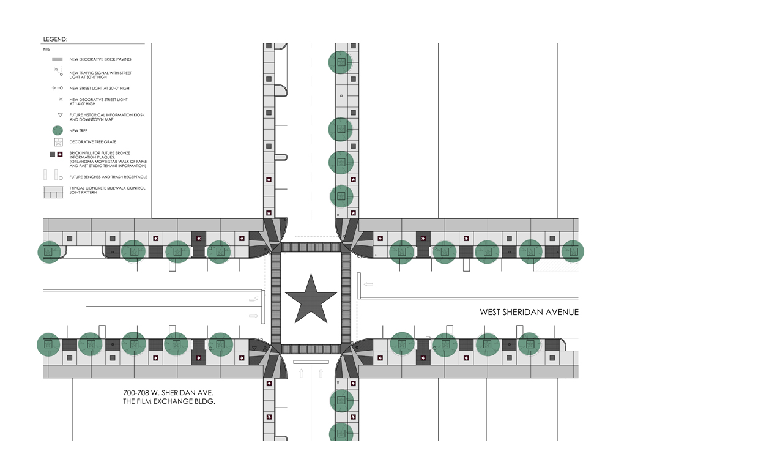

--- FILE ---
content_type: text/html; charset=UTF-8
request_url: https://ouarchitecture.com/arch/6690Johnson-Brett/index-single.php?file=41-Revised-Streetscape-02.jpg
body_size: 473
content:
<!DOCTYPE html>
<html lang="en">

<HEAD>
<TITLE>OU Division of Architecture</TITLE>

<META content="text/html; charset=UTF-8" http-equiv=content-type>
<META name="robots" content="index,follow">
<META name="author" content="Archive of Student Work">


<META name="description" content="Division of Architecture of the University of Oklahoma Archive of Student Work, Events, and Activities">
<META name="keywords" content="OU,Architecture,University of Oklahoma,Division of Architecture,Architecture Division, College, Pictures, Student Work, Student Design Projects, Thesis Projects, Studio, Archive">
<LINK rel=stylesheet type=text/css href="/css/main.css">
<LINK rel=stylesheet type=text/css href="/css/layout.css">
<LINK rel=stylesheet type=text/css href="/css/testc.css">

<script src="/css/window.js"></script>


</HEAD>

<BODY>


<div class="overall">


<div id="MainImage" style="min-height: calc(var(--height) - 172px);" ><img src='41-Revised-Streetscape-02.jpg'></div></div></div>﻿<!-- GlobalFooter START -->

<div class="footer" style="font-size:.75rem">
An archive of student work, events, and activities at the Division of Architecture of the University of Oklahoma

</div>    <!--  end footer  -->
</div>    <!--  end overall  -->

</body>
</html>

<!-- GlobalFooter END -->



 
